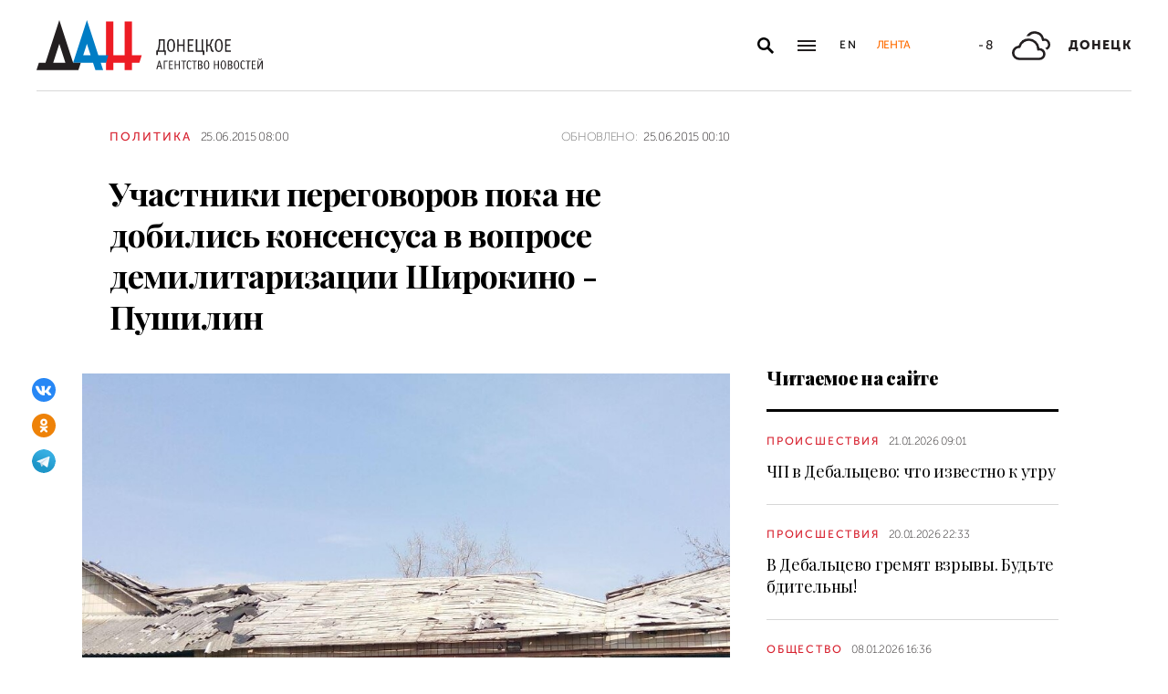

--- FILE ---
content_type: text/html; charset=utf-8
request_url: https://dan-news.ru/politics/uchastniki-peregovorov-poka-ne-dobilis-konsensusa-v-voprose-demilitarizacii-shirokino-pushilin/
body_size: 7636
content:
<!DOCTYPE html>
<html lang="ru">
<head>
    <meta charset="utf-8">
    <meta http-equiv="X-UA-Compatible" content="IE=edge">
    <title>Участники переговоров пока не добились консенсуса в вопросе демилитаризации Широкино - Пушилин - Политика - ДАН</title>
    <meta name="description" content="Донецк, 25 июн - ДАН. Участники переговорного процесса в Минске пока не добились консенсуса в вопросе демилитаризации села Широкно Новоазовского района, заявил">
    <meta name="keywords" content="Политика">
    <meta name="theme-color" content="#fff">
    <meta name="apple-mobile-web-app-status-bar-style" content="black-translucent">
    <meta name="viewport" content="width=device-width, initial-scale=1.0">
    <meta name="format-detection" content="telephone=no">
    <meta property="og:image" content="https://dan-news.ru/storage/c/2015/04/14/1623112546_670207_12.jpg">
    <meta property="og:image:url" content="https://dan-news.ru/storage/c/2015/04/14/1623112546_670207_12.jpg">
    <meta property="og:image:width" content="980">
    <meta property="og:image:height" content="650">
    <meta property="og:title" content="Участники переговоров пока не добились консенсуса в вопросе демилитаризации Широкино - Пушилин">
    <meta property="og:description" content="Донецк, 25 июн - ДАН. Участники переговорного процесса в Минске пока не добились консенсуса в вопросе демилитаризации села Широкно Новоазовского района, заявил">
    <meta property="og:url" content="https://dan-news.ru/politics/uchastniki-peregovorov-poka-ne-dobilis-konsensusa-v-voprose-demilitarizacii-shirokino-pushilin/">
    <meta property="og:type" content="website">
    <link rel="image_src" href="https://dan-news.ru/storage/c/2015/04/14/1623112546_670207_12.jpg">
    <link rel="canonical" href="https://dan-news.ru/politics/uchastniki-peregovorov-poka-ne-dobilis-konsensusa-v-voprose-demilitarizacii-shirokino-pushilin/">
    <link rel="alternate" type="application/rss+xml" title="RSS" href="/rss.xml">
    <link rel="icon" href="/favicon.ico" type="image/x-icon">
    <link rel="icon" href="/favicon.svg" type="image/svg+xml">
    <link rel="apple-touch-icon" href="/apple-touch-icon.png">
    <link rel="manifest" href="/site.webmanifest">
    <link rel="preconnect" href="https://fonts.gstatic.com">
    <link rel="stylesheet" href="https://fonts.googleapis.com/css2?family=Playfair+Display:wght@400;700;900&amp;display=swap">
    <link rel="preload" href="/fonts/museosanscyrl_100.woff2" crossorigin as="font" type="font/woff2">
    <link rel="preload" href="/fonts/museosanscyrl_500.woff2" crossorigin as="font" type="font/woff2">
    <link rel="preload" href="/fonts/museosanscyrl_700.woff2" crossorigin as="font" type="font/woff2">
    <link rel="preload" href="/fonts/museosanscyrl_900.woff2" crossorigin as="font" type="font/woff2">
    <link rel="stylesheet" href="/css/main.min.css?59">
<!-- Yandex.Metrika counter -->
<script type="text/javascript" >
   (function(m,e,t,r,i,k,a){m[i]=m[i]||function(){(m[i].a=m[i].a||[]).push(arguments)};m[i].l=1*new Date();
   for (var j = 0; j < document.scripts.length; j++) {if (document.scripts[j].src === r) { return; }}
   k=e.createElement(t),a=e.getElementsByTagName(t)[0],k.async=1,k.src=r,a.parentNode.insertBefore(k,a)})
   (window, document, "script", "https://mc.yandex.ru/metrika/tag.js", "ym");
   ym(92304919, "init", {
        clickmap:true,
        trackLinks:true,
        accurateTrackBounce:true,
        webvisor:true
   });
</script>
<!-- /Yandex.Metrika counter -->
</head>
<body class="" data-yandex-id="92304919" data-telegram-modal-timeout="4">
<!-- Yandex.Metrika counter -->
<noscript><div><img src="https://mc.yandex.ru/watch/92304919" style="position:absolute; left:-9999px;" alt="" /></div></noscript>
<!-- /Yandex.Metrika counter -->
    <div class="layout">
        <header class="navbar">
            <div class="container">
                <div class="navbar-container">
                    <div class="navbar-logo"><a href="/" aria-label="На главную"><span class="logo"></span></a>
                    </div>
                    <form class="navbar-search dropdown" action="/search/" id="navbar-search">
                        <button class="navbar-search__button dropdown-toggle" type="button" aria-label="Открыть поиск" data-toggle="dropdown" aria-haspopup="true" aria-expanded="false">
                            <svg class="icon icon-search" fill="currentColor" role="img" aria-hidden="true" focusable="false">
                                <use xlink:href="/i/sprites/sprite.svg#search"></use>
                            </svg>
                        </button>
                        <div class="navbar-search__dropdown dropdown-menu">
                            <div class="navbar-search__wrapper">
                                <input class="form-control" type="text" inputmode="search" name="q" aria-label="Поиск">
                                <button class="navbar-search__submit" type="submit" aria-label="Искать">
                                    <svg class="icon icon-search" fill="currentColor" role="img" aria-hidden="true" focusable="false">
                                        <use xlink:href="/i/sprites/sprite.svg#search"></use>
                                    </svg>
                                </button><a class="navbar-search__link" href="/search/">Расширенный поиск</a>
                            </div>
                        </div>
                    </form>
                    <button class="navbar-toggler" type="button" data-toggle="collapse" data-target="#navigation" aria-controls="navigation" aria-expanded="false" aria-label="Открыть основное меню"><span class="navbar-toggler__bar"></span><span class="navbar-toggler__bar"></span><span class="navbar-toggler__bar"></span></button>
                    <div class="navbar-links">
                        <div class="navbar-links-item"><a class="navbar-links-item__link navbar-links-item__link--lang" href="/en/" title="English">En</a></div>
                        <div class="navbar-links-item d-none d-lg-block"><a class="navbar-links-item__link navbar-links-item__link--feed" href="#" role="button" data-toggle="collapse" data-target="#feed" aria-controls="feed" aria-expanded="false" aria-label="Лента новостей" title="Лента новостей">Лента</a></div>
                    </div>
                    <div class="navbar-info d-none d-lg-flex">
                        <div class="navbar-info-item"><span class="navbar-info-item__temp">-8</span></div>
                        <div class="navbar-info-item">
                            <svg class="icon icon-bi--clouds" fill="currentColor" role="img" focusable="false" width="42" height="42">
                                <use xlink:href="/i/sprites/sprite.svg#bi--clouds"></use>
                            </svg>
                        </div>
                        <div class="navbar-info-item"><span class="navbar-info-item__loc">Донецк</span></div>
</div>
                </div>
            </div>
        </header>
        <nav class="navbar-collapse collapse" id="navigation" aria-label="Основное меню">
            <div class="navbar-collapse-header">
                <div class="navbar-logo"><a href="/" aria-label="На главную"><span class="logo"></span></a></div>
                <button class="navbar-close" type="button" data-toggle="collapse" data-target="#navigation" aria-controls="navigation" aria-expanded="false" aria-label="Закрыть основное меню"><span class="navbar-close__text d-none d-md-block">Рубрики</span>
                    <svg class="icon icon-close" fill="currentColor" role="img" aria-hidden="true" focusable="false" width="28" height="28">
                        <use xlink:href="/i/sprites/sprite.svg#close"></use>
                    </svg>
                </button>
            </div>
            <ul class="navbar-nav">
                <li class="nav-item"><span class="nav-link">Новости</span>
                    <ul class="navbar-subnav">
                        <li class="nav-item"><a class="nav-link" href="/exclusive/">Эксклюзив</a></li>
                        <li class="nav-item"><a class="nav-link" href="/defence/">Оборона</a></li>
                        <li class="nav-item active"><a class="nav-link" href="/politics/">Политика</a></li>
                        <li class="nav-item"><a class="nav-link" href="/obschestvo/">Общество</a></li>
                        <li class="nav-item"><a class="nav-link" href="/emergencies/">Происшествия</a></li>
                        <li class="nav-item"><a class="nav-link" href="/ekonomika/">Экономика</a></li>
                        <li class="nav-item"><a class="nav-link" href="/russia/">Россия</a></li>
                        <li class="nav-item"><a class="nav-link" href="/world/">Мир</a></li>
                        <li class="nav-item"><a class="nav-link" href="/ukraine/">Украина</a></li>
                        <li class="nav-item"><a class="nav-link" href="/culture/">Культура</a></li>
                        <li class="nav-item"><a class="nav-link" href="/science/">Наука</a></li>
                        <li class="nav-item"><a class="nav-link" href="/sport/">Спорт</a></li>
                        <li class="nav-item"><a class="nav-link" href="/elections/">Выборы</a></li>
                        <li class="nav-item"><a class="nav-link" href="/explain/">Объясняем</a></li>
                    </ul>
                </li>
                <li class="nav-item">
                    <a class="nav-link" href="/official/">Официальная информация</a>
                </li>
                <li class="nav-item">
                    <a class="nav-link" href="/press/">Пресс-центр</a>
                </li>
                <li class="nav-item">
                    <a class="nav-link" href="/interview/">Интервью и мнения</a>
                </li>
                <li class="nav-item">
                    <a class="nav-link" href="/foto/">Фоторепортажи</a>
                </li>
                <li class="nav-item">
                    <a class="nav-link" href="/stories/">Статьи</a>
                </li>
            </ul>
        </nav>
        <main class="main">
            <div class="container container--content">
                <div class="article" data-article-id="5150">
                    <div class="article-row">
                        <div class="article-main">
                            <header class="article-header">
                                <div class="article-meta">
                                    <div class="article-column"><a class="column" href="/politics/">Политика</a></div>
                                    <div class="article-date">
                                        <time class="date" datetime="2015-06-25T08:00">25.06.2015 08:00</time>
                                    </div>
                                    <div class="article-updated d-none d-md-block"><span class="updated-label">Обновлено:</span>
                                        <time class="date" datetime="2015-06-25T00:10">25.06.2015 00:10</time>
                                    </div>
                                </div>
                                <h1 class="article-heading">
                                    Участники переговоров пока не добились консенсуса в вопросе демилитаризации Широкино - Пушилин
                                </h1>
                            </header>
                        </div>
                    </div>
                    <div class="article-row js-sticky-container" data-doc-id="5150" data-next-url="/next/document/" data-title="Участники переговоров пока не добились консенсуса в вопросе демилитаризации Широкино - Пушилин - Политика - ДАН" data-url="/politics/uchastniki-peregovorov-poka-ne-dobilis-konsensusa-v-voprose-demilitarizacii-shirokino-pushilin/" data-source-doc-id="5150" data-loaded-mode=top>
                        <div class="article-main">
                            <div class="article-body">
                                <div class="article-media">
                                    <figure class="article-image">
                                    <a href="/storage/c/2015/04/14/1623112546_477844_72.jpg" data-fancybox="gallery-5150" data-image-id="1635" data-doc-id="5150">
                                        <img src="/storage/c/2015/04/14/1623112546_670207_12.jpg" alt="" title="" class="img-fluid" />
                                    </a>
                                    </figure>
                                    <div class="article-share js-sticky-element">
                                        <div class="js-sticky-affix">
                                            <div class="share dropdown share--full">
                                                <button class="share-toggle dropdown-toggle" type="button" data-toggle="dropdown" id="doc-page-share5150" aria-haspopup="true" aria-expanded="false" aria-label="Поделиться" data-display="static">
                                                    <svg class="icon icon-share" fill="#fff" role="img" aria-hidden="true" focusable="false">
                                                        <use xlink:href="/i/sprites/sprite.svg#share"></use>
                                                    </svg>
                                                </button>
                                                <div class="share-dropdown dropdown-menu" aria-labelledby="doc-page-share5150">
                                                <ul class="share-menu">
                                                    <li class="share-menu-item js-share-btn">
                                                        <a href="https://vk.com/share.php?url=https://dan-news.ru/politics/uchastniki-peregovorov-poka-ne-dobilis-konsensusa-v-voprose-demilitarizacii-shirokino-pushilin/" title="ВКонтакте" aria-label="ВКонтакте" data-doc-id="5150" data-sn-type="1">
                                                            <img src="/i/icons/icon-vk.svg" width="28" height="28" alt="ВКонтакте">
                                                        </a>
                                                    </li>
                                                    <li class="share-menu-item js-share-btn">
                                                        <a href="https://connect.ok.ru/offer?url=https://dan-news.ru/politics/uchastniki-peregovorov-poka-ne-dobilis-konsensusa-v-voprose-demilitarizacii-shirokino-pushilin/&amp;title=Участники переговоров пока не добились консенсуса в вопросе демилитаризации Широкино - Пушилин" title="Одноклассники" aria-label="Одноклассники" data-doc-id="5150" data-sn-type="4">
                                                            <img src="/i/icons/icon-odnoklassniki.svg" width="28" height="28" alt="Одноклассники">
                                                        </a>
                                                    </li>
                                                    <li class="share-menu-item js-share-btn">
                                                        <a href="https://t.me/share/url?url=https://dan-news.ru/politics/uchastniki-peregovorov-poka-ne-dobilis-konsensusa-v-voprose-demilitarizacii-shirokino-pushilin/" title="Telegram" aria-label="Telegram" data-doc-id="5150" data-sn-type="5">
                                                            <img src="/i/icons/icon-telegram.svg" width="28" height="28" alt="Telegram">
                                                        </a>
                                                    </li>
                                                </ul>
                                                </div>
                                            </div>
                                        </div>
                                    </div>
                                </div>
            <p>Донецк, 25 июн - ДАН. Участники переговорного процесса в Минске пока не добились консенсуса в вопросе демилитаризации села Широкно Новоазовского района, заявил сегодня ДАН официальный представитель Донецкой Народной Республики на мирных переговорах Денис Пушилин.</p>
            <p>«Есть моменты, по которым у нас кардинально противоположные мнения с украинской стороной, и консенсус еще не найден, - рассказал собеседник агентства. - И, тем не менее, мы надеемся, что ближайшая встреча подгруппы по безопасности даст какие-то плоды».</p>
            <p>Как сообщалось ранее, членам контактной подгруппы по безопасности удалось добиться значительного прогресса на пути к подписанию соглашения об отводе от линии соприкосновения вооружений калибром до 100 мм. «Что касается демилитаризации Широкино, то здесь нерешенных вопросов несколько больше», - признал Пушилин.</p>
            <p>Село Широкино, находящееся между оккупированным Мариуполем и подконтрольным властям ДНР Новоазовском, является одним из наиболее напряженных участков вблизи линии соприкосновения. В связи с непрекращающимися обстрелами с украинской стороны местные власти вынуждены были эвакуировать из населенного пункта всех остававшихся там мирных жителей.</p>                            </div>
                            <div class="article-footer">
                                                <ul class="share-menu d-md-none">
                                                    <li class="share-menu-item js-share-btn">
                                                        <a href="https://vk.com/share.php?url=https://dan-news.ru/politics/uchastniki-peregovorov-poka-ne-dobilis-konsensusa-v-voprose-demilitarizacii-shirokino-pushilin/" title="ВКонтакте" aria-label="ВКонтакте" data-doc-id="5150" data-sn-type="1">
                                                            <img src="/i/icons/icon-vk.svg" width="28" height="28" alt="ВКонтакте">
                                                        </a>
                                                    </li>
                                                    <li class="share-menu-item js-share-btn">
                                                        <a href="https://connect.ok.ru/offer?url=https://dan-news.ru/politics/uchastniki-peregovorov-poka-ne-dobilis-konsensusa-v-voprose-demilitarizacii-shirokino-pushilin/&amp;title=Участники переговоров пока не добились консенсуса в вопросе демилитаризации Широкино - Пушилин" title="Одноклассники" aria-label="Одноклассники" data-doc-id="5150" data-sn-type="4">
                                                            <img src="/i/icons/icon-odnoklassniki.svg" width="28" height="28" alt="Одноклассники">
                                                        </a>
                                                    </li>
                                                    <li class="share-menu-item js-share-btn">
                                                        <a href="https://t.me/share/url?url=https://dan-news.ru/politics/uchastniki-peregovorov-poka-ne-dobilis-konsensusa-v-voprose-demilitarizacii-shirokino-pushilin/" title="Telegram" aria-label="Telegram" data-doc-id="5150" data-sn-type="5">
                                                            <img src="/i/icons/icon-telegram.svg" width="28" height="28" alt="Telegram">
                                                        </a>
                                                    </li>
                                                </ul>
                                <div class="article-mistake d-none d-md-block">Нашли опечатку? Выделите текст и нажмите Ctrl+Enter</div>
                            </div>
                        </div>
                        <div class="article-side offset-top d-none d-lg-block">
                        <section class="side-section">
                            <header class="section-header">
                                <h2 class="section-title">Читаемое на сайте</h2>
                            </header>
                            <div class="news-list">
                                <div class="news-item news-item--side">
                                <div class="news-item__body">
                                    <div class="news-item__meta">
                                        <div class="news-item__column"><a class="column" href="/emergencies/">Происшествия</a></div>
                                        <div class="news-item__date">
                                            <time class="date" datetime="2026-01-21T09:01">21.01.2026 09:01</time>
                                        </div>
                                    </div>
                                    <div class="news-item__title"><a href="/emergencies/chp-v-debalcevo-chto-izvestno-k-utru/">ЧП в Дебальцево: что известно к утру</a></div>
                                </div>
                                </div>
                                <div class="news-item news-item--side">
                                <div class="news-item__body">
                                    <div class="news-item__meta">
                                        <div class="news-item__column"><a class="column" href="/emergencies/">Происшествия</a></div>
                                        <div class="news-item__date">
                                            <time class="date" datetime="2026-01-20T22:33">20.01.2026 22:33</time>
                                        </div>
                                    </div>
                                    <div class="news-item__title"><a href="/emergencies/ukrainskie-bpla-atakovali-debalcevo.-v-gorode-gremjat-vzryvy/">В Дебальцево гремят взрывы. Будьте бдительны!</a></div>
                                </div>
                                </div>
                                <div class="news-item news-item--side">
                                <div class="news-item__body">
                                    <div class="news-item__meta">
                                        <div class="news-item__column"><a class="column" href="/obschestvo/">Общество</a></div>
                                        <div class="news-item__date">
                                            <time class="date" datetime="2026-01-08T16:36">08.01.2026 16:36</time>
                                        </div>
                                    </div>
                                    <div class="news-item__title"><a href="/obschestvo/sinoptiki-prognozirujut-silnyj-dozhd-sneg-i-gololed-v-dnr-9-janvarja/">Синоптики прогнозируют сильный дождь, снег и гололед в ДНР 9 января</a></div>
                                </div>
                                </div>
                            </div>
                        </section>
                        <section class="side-section js-sticky-element">
                        <div class="js-sticky-affix">
                            <header class="section-header">
                                <h2 class="section-title">Читайте также</h2>
                            </header>
                            <div class="news-list">
                                <div class="news-item news-item--side">
                                <div class="news-item__body">
                                    <div class="news-item__meta">
                                        <div class="news-item__column"><a class="column" href="/obschestvo/">Общество</a></div>
                                        <div class="news-item__date">
                                            <time class="date" datetime="2026-01-22T15:21">22.01.2026 15:21</time>
                                        </div>
                                    </div>
                                    <div class="news-item__title"><a href="/obschestvo/v-donecke-pochtili-pamjat-zhertv-obstrela-v-bosse/">В Донецке почтили память жертв обстрела в Боссе</a></div>
                                </div>
                                </div>
                                <div class="news-item news-item--side">
                                <div class="news-item__body">
                                    <div class="news-item__meta">
                                        <div class="news-item__column"><a class="column" href="/politics/">Политика</a></div>
                                        <div class="news-item__date">
                                            <time class="date" datetime="2026-01-22T14:20">22.01.2026 14:20</time>
                                        </div>
                                    </div>
                                    <div class="news-item__title"><a href="/politics/gossluzhaschih-dnr-zhdut-eksperimenty-na-rabote/">Госслужащих ДНР ждут эксперименты на работе</a></div>
                                </div>
                                </div>
                                <div class="news-item news-item--side">
                                <div class="news-item__body">
                                    <div class="news-item__meta">
                                        <div class="news-item__column"><a class="column" href="/obschestvo/">Общество</a></div>
                                        <div class="news-item__date">
                                            <time class="date" datetime="2026-01-21T15:56">21.01.2026 15:56</time>
                                        </div>
                                    </div>
                                    <div class="news-item__title"><a href="/obschestvo/debalcevo-chto-proishodit-v-gorode-sejchas/">Дебальцево: что происходит в городе сейчас</a></div>
                                </div>
                                </div>
                            </div>
                        </div>
                        </section>
                        </div>
                    </div>
                </div>
                <div style="height:0;" class="js-view-counter" data-doc-id="5150">
                    <script language="javascript">
                        document.write("<img src=\"https://dan-news.ru/views_counter/?id="+"5150&"+Math.random()+"\" width=\"0\" height=\"0\">");
                    </script>
                    <noscript><img src="https://dan-news.ru/views_counter/?id=5150&0.16471249677565547" width="0" height="0"></noscript>
                </div>
                <div class="article">
                    <div id="unit_101710"><a href="https://smi2.ru/" > </a></div>
                    <script type="text/javascript" charset="utf-8">
                      (function() {
                        var sc = document.createElement('script'); sc.type = 'text/javascript'; sc.async = true;
                        sc.src = '//smi2.ru/data/js/101710.js'; sc.charset = 'utf-8';
                        var s = document.getElementsByTagName('script')[0]; s.parentNode.insertBefore(sc, s);
                      }());
                    </script>
                </div>
            </div>
            <div class="content-block d-lg-none">
                <div class="container">
                    <section class="section">
                        <div class="navbar-info navbar-info--mobile">
                        <div class="navbar-info-item"><span class="navbar-info-item__temp">-8</span></div>
                        <div class="navbar-info-item">
                            <svg class="icon icon-bi--clouds" fill="currentColor" role="img" focusable="false" width="42" height="42">
                                <use xlink:href="/i/sprites/sprite.svg#bi--clouds"></use>
                            </svg>
                        </div>
                        <div class="navbar-info-item"><span class="navbar-info-item__loc">Донецк</span></div>
</div>
                    </section>
                </div>
            </div>
        </main>
        <div class="feed collapse" id="feed">
            <header class="feed-header">
                <h2 class="feed-title">Лента новостей</h2>
                <button class="feed-close" type="button" data-toggle="collapse" data-target="#feed" aria-controls="feed" aria-expanded="false" aria-label="Закрыть ленту новостей">
                    <svg class="icon icon-close" fill="currentColor" role="img" aria-hidden="true" focusable="false" width="28" height="28">
                        <use xlink:href="/i/sprites/sprite.svg#close"></use>
                    </svg>
                </button>
            </header>
            <div class="feed-body">
                <div class="feed-list">
                </div>
            </div>
        </div>
        <footer class="footer">
            <div class="container">
                <div class="footer-container">
                    <button class="scroll-to-top" type="button">Наверх
                        <svg class="icon icon-caret" fill="currentColor" role="img" aria-hidden="true" focusable="false" width="14" height="8">
                            <use xlink:href="/i/sprites/sprite.svg#caret"></use>
                        </svg>
                    </button>
                    <div class="footer-content">
                        <div class="footer-main">
                            <div class="footer-logo"><img src="/i/logo-f.svg" width="122" height="89" alt="">
                            </div>
                            <div class="footer-nav">
                                <ul class="footer-menu d-none d-md-flex">
                                    <li class="nav-item"><a class="nav-link" href="/contacts/">Контакты</a></li>
                                    <li class="nav-item"><a class="nav-link" href="/feedback/">Связь с редакцией</a></li>
                                </ul>
                                <ul class="footer-socials">
                                    <li class="footer-socials-item">
                                        <a href="/rss.xml" title="RSS" aria-label="RSS">
                                            <svg class="icon icon-rss-r" fill="currentColor" role="img" aria-hidden="true" focusable="false">
                                                <use xlink:href="/i/sprites/sprite.svg#rss-r"></use>
                                            </svg>
                                        </a>
                                    </li>
                                    <li class="footer-socials-item text-center">
                                        <a href="https://vk.com/dan_newsru" target="_blank" rel="nofollow" title="ВКонтакте" aria-label="ВКонтакте">
                                            <svg class="icon icon-vk-r" fill="currentColor" role="img" aria-hidden="true" focusable="false">
                                                <use xlink:href="/i/sprites/sprite.svg#vk-r"></use>
                                            </svg>
                                        </a>
                                    </li>
                                    <li class="footer-socials-item text-center">
                                        <a href="https://ok.ru/group/70000004636647" target="_blank" rel="nofollow" title="Одноклассники" aria-label="Одноклассники">
                                            <svg class="icon icon-odnoklassniki-r" fill="currentColor" role="img" aria-hidden="true" focusable="false">
                                                <use xlink:href="/i/sprites/sprite.svg#odnoklassniki-r"></use>
                                            </svg>
                                        </a>
                                    </li>
                                    <li class="footer-socials-item text-center">
                                        <a href="https://t.me/dan_dnr" target="_blank" rel="nofollow" title="ГЛАВНОЕ" aria-label="ГЛАВНОЕ">
                                            <svg class="icon icon-telegram-r" fill="currentColor" role="img" aria-hidden="true" focusable="false">
                                                <use xlink:href="/i/sprites/sprite.svg#telegram-r"></use>
                                            </svg>
                                        </a>
                                    </li>
                                </ul>
                            </div>
                        </div>
                        <div class="footer-copyright">© Донецкое агентство новостей.<br>Все права защищены. Перепечатка материалов только с&nbsp;указанием ссылки на&nbsp;источник</div>
                    </div>
                    <div class="footer-side d-none d-md-block">
                        <div class="footer-error">Если вы заметили ошибку,<br>выделите необходимый текст и&nbsp;нажмите Ctrl+Enter,<br>чтобы сообщить об&nbsp;этом редакции</div>
                    </div>
                </div>
            </div>
        </footer>
    </div>
    <div id="modal-container"></div>
    <script src="/js/libs.min.js?59"></script>
    <script src="/js/common.js?59"></script>
</body>
</html>


--- FILE ---
content_type: application/javascript;charset=utf-8
request_url: https://smi2.ru/data/js/101710.js
body_size: 2240
content:
function _jsload(src){var sc=document.createElement("script");sc.type="text/javascript";sc.async=true;sc.src=src;var s=document.getElementsByTagName("script")[0];s.parentNode.insertBefore(sc,s);};(function(){var cb=function(){var clickTracking = "";/** * Размер страницы (количество) загружаемых элементов * * @type {number} */ var page_size = 4; /** * Максимальное количество загружаемых страниц элементов * * @type {number} */ var max_page_count = 1; /** * Родительский элемент контейнера * * @type {HTMLElement} */ var parent_element = JsAPI.Dom.getElement("unit_101710"); parent_element.removeAttribute('id'); var a = parent_element.querySelector('a'); if (a) parent_element.removeChild(a); var container = JsAPI.Dom.createDom('div', 'container-101710', JsAPI.Dom.createDom('div', 'container-101710__header', [ JsAPI.Dom.createDom('a', { 'class': 'container-101710__header-logo-link', 'href': 'https://smi2.ru/', 'target': '_blank', 'rel': 'noopener noreferrer nofollow' }, JsAPI.Dom.createDom('img', { 'class': 'container-101710__header-logo', 'src': '//static.smi2.net/static/logo/smi2.svg', 'alt': 'СМИ2' })) ])); JsAPI.Dom.appendChild(parent_element, container); /** * Настройки блока * * @type {*} */ var properties = undefined; /** * Callback-функция рендера содержимого элемента * * @type {function(HTMLElement, *, number)} */ var item_content_renderer = function(parent, model, index) { JsAPI.Dom.appendChild(parent, JsAPI.Dom.createDom('a', { 'class': 'container-101710__link', 'href': model['url'], 'target': '_blank', 'rel': 'noopener noreferrer nofollow' }, JsAPI.Dom.createDom('div', 'container-101710__img-wrap', [ JsAPI.Dom.createDom('div', { 'class': 'container-101710__img', 'style': 'background-image: url(' + model['image'] + ')' }), JsAPI.Dom.createDom('div', 'container-101710__text', JsAPI.Dom.createDom('div', 'container-101710__title', model['title'])) ]))); }; /** * Идентификатор блока * * @type {number} */ var block_id = 101710; function addStyle(styles) { var css = document.createElement('style'); css.type = 'text/css'; if (css.styleSheet) { css.styleSheet.cssText = styles; } else { css.appendChild(document.createTextNode(styles)); } /* Добавление стилей в <head> документа */ document.getElementsByTagName("head")[0].appendChild(css); window.smi2StylesLoaded[block_id] = true; } var styles = '.container-101710{margin:20px 0}.container-101710__header{margin-bottom:15px;max-height:22px;overflow:hidden;text-align:left}.container-101710__header-logo{display:inline-block;vertical-align:top;height:22px !important;width:auto}.container-101710 .list-container{font-size:0;margin:0 -10px}.container-101710 .list-container-item{display:inline-block;vertical-align:top;width:25%;-webkit-box-sizing:border-box;box-sizing:border-box;padding:0 10px;margin-bottom:20px}.container-101710__link{display:block;margin:0;padding:0;text-decoration:none;overflow:hidden}.container-101710__img-wrap{display:block;width:100%;height:256px;position:relative;border-radius:4px;overflow:hidden}.container-101710__img{border:0;position:absolute;top:0;left:0;right:0;bottom:0;background-repeat:no-repeat;background-position:center center;background-size:cover}.container-101710__text{-webkit-box-sizing:border-box;box-sizing:border-box;width:100%;position:absolute;bottom:0;left:0;padding:50px 15px 15px;background:-webkit-gradient(linear,left bottom,left top,from(#000),to(rgba(0,0,0,0)));background:linear-gradient(0,#000,rgba(0,0,0,0))}.container-101710__title{font-size:18px;line-height:1.3;color:#fff;text-decoration:none;text-align:left;word-wrap:break-word;max-height:114px;overflow:hidden;display:-webkit-box;-webkit-line-clamp:6;-webkit-box-orient:vertical}@media(max-width:991px){.container-101710 .list-container-item{width:33.3333%}.container-101710 .list-container-item:last-child{display:none}}@media(max-width:767px){.container-101710 .list-container-item{width:50%}.container-101710 .list-container-item:last-child{display:inline-block}}@media(max-width:479px){.container-101710 .list-container-item{width:100%}.container-101710 .list-container-item:last-child{display:inline-block}}'; /* Предотвращение повторного добавления стилей */ if (!window.smi2StylesLoaded) { window.smi2StylesLoaded = {}; } if (!window.smi2StylesLoaded[block_id]) { window.smi2StylesLoaded[block_id] = false; } if (window.smi2StylesLoaded[block_id] == false) { addStyle(styles); } /** * Маска требуемых параметров (полей) статей * * @type {number|undefined} */ var opt_fields = JsAPI.Dao.NewsField.TITLE | JsAPI.Dao.NewsField.IMAGE; /** * Создание list-блока */ JsAPI.Ui.ListBlock({ 'page_size': page_size, 'max_page_count': max_page_count, 'parent_element': container, 'properties': properties, 'item_content_renderer': item_content_renderer, 'block_id': block_id, 'fields': opt_fields }, function(block) {}, function(reason) {});};if(!window.jsapi){window.jsapi=[];_jsload("//static.smi2.net/static/jsapi/jsapi.v5.25.25.ru_RU.js");}window.jsapi.push(cb);}());/* StatMedia */(function(w,d,c){(w[c]=w[c]||[]).push(function(){try{w.statmedia52854=new StatMedia({"id":52854,"user_id":null,"user_datetime":1769147504260,"session_id":null,"gen_datetime":1769147504261});}catch(e){}});if(!window.__statmedia){var p=d.createElement('script');p.type='text/javascript';p.async=true;p.src='https://cdnjs.smi2.ru/sm.js';var s=d.getElementsByTagName('script')[0];s.parentNode.insertBefore(p,s);}})(window,document,'__statmedia_callbacks');/* /StatMedia */

--- FILE ---
content_type: application/javascript
request_url: https://smi2.ru/counter/settings?payload=CPacAxiEraLLvjM6JDA0ZmQ0YzU5LWE2YWItNGFhOC1hMjk3LWZlNGVkOGJjZDBlMA&cb=_callbacks____0mkqgqvtm
body_size: 1513
content:
_callbacks____0mkqgqvtm("[base64]");